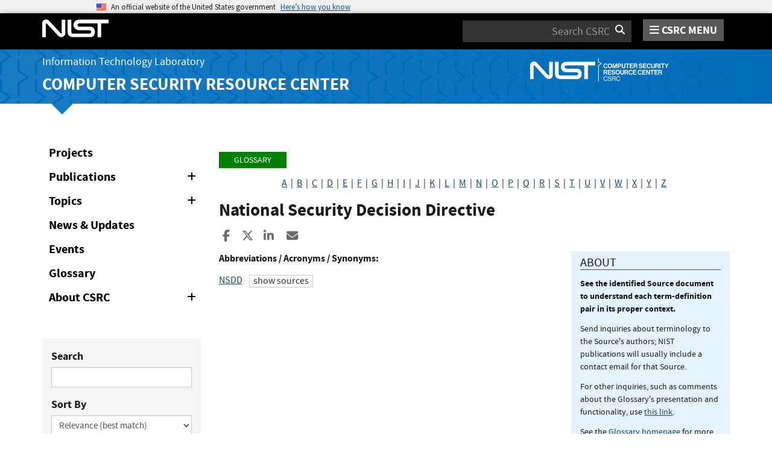

--- FILE ---
content_type: text/html; charset=utf-8
request_url: https://csrc.nist.gov/glossary/term/national_security_decision_directive
body_size: 9213
content:
<!DOCTYPE html>
<html lang="en-us" xml:lang="en-us">
<head>
    <meta charset="utf-8" />
    <title>National Security Decision Directive - Glossary | CSRC</title>
    <meta http-equiv="content-type" content="text/html; charset=UTF-8" />
    <meta http-equiv="content-style-type" content="text/css" />
    <meta http-equiv="content-script-type" content="text/javascript" />
    <meta name="viewport" content="width=device-width, initial-scale=1.0" />
    <meta name="msapplication-config" content="/CSRC/Media/images/favicons/browserconfig.xml" />
    <meta name="theme-color" content="#000000" />
    <meta name="google-site-verification" content="xbrnrVYDgLD-Bd64xHLCt4XsPXzUhQ-4lGMj4TdUUTA" />
    
    <meta description="Glossary" />
    <meta name="dcterms.title" content="National Security Decision Directive - Glossary | CSRC" />
    <meta name="dcterms.description" content="CSRC Home Page" />
    <meta name="dcterms.creator" content="CSRC Content Editor" />
    <meta name="dcterms.language" scheme="DCTERMS.RFC1766" content="EN-US" />
    <style>
        button[aria-expanded="false"] > span.collapse-show {
            display: inline;
        }
        button[aria-expanded="false"] > span.collapse-hide {
            display: none;
        }
        button[aria-expanded="true"] > span.collapse-show {
            display: none;
        }
        button[aria-expanded="true"] > span.collapse-hide {
            display: inline;
        }
        #glossary-comments-callout {
            font-size: 14px;
        }
    </style>


    <link rel="apple-touch-icon" sizes="180x180" href="/images/icons/apple-touch-icon.png" />
    <link rel="icon" type="image/png" href="/images/icons/favicon-32x32.png" sizes="32x32" />
    <link rel="icon" type="image/png" href="/images/icons/favicon-16x16.png" sizes="16x16" />
    <link rel="manifest" href="/images/icons/manifest.json" />
    <link rel="mask-icon" href="/images/icons/safari-pinned-tab.svg" color="#000000" />
    <link href="/CSRC/Media/images/favicons/favicon.ico" type="image/x-icon" rel="shortcut icon" />
    <link href="/CSRC/Media/images/favicons/favicon.ico" type="image/x-icon" rel="icon" />
    <link href="/dist/app.css" rel="stylesheet" />
    
    <!-- Highlight.js -->
    <link href="/dist/highlight-js/github.css" rel="stylesheet" />
    
    <!-- USWDS Top -->
    <link href="/dist/uswds/css/uswds.css" type="text/css" rel="stylesheet" />
    <script type="text/javascript" src="/dist/uswds/js/uswds-init.min.js"></script>

    <!-- reCAPTCHA v3 -->
    <style>
    .grecaptcha-badge {
        visibility: hidden;
    }
    </style>

    

    <script async type="text/javascript" id="_fed_an_ua_tag" src="https://dap.digitalgov.gov/Universal-Federated-Analytics-Min.js?agency=nist&subagency=csrc&pua=UA-66610693-15&yt=true&exts=xsd,xml,wav,mpg,mpeg,avi,rtf,webm,ogg,ogv,oga,map,otf,eot,svg,ttf,woff"></script>
    <style id="antiClickjackCss">
        body > * {
            display: none !important;
        }
        #antiClickjack {
            display: block !important;
        }
    </style>
    <noscript>
        <style id="antiClickjackNoScript">
            body > * { display: block !important; }
            #antiClickjack {
                display: none !important;
            }
        </style>
    </noscript>
    <script type="text/javascript" id="antiClickjackScript">
        if (self === top) {
            // no clickjacking
            var antiClickjack = document.getElementById("antiClickjackCss"); antiClickjack.parentNode.removeChild(antiClickjack);
        } else {
            setTimeout(tryForward(), 5000);
        }
        function tryForward() {
            top.location = self.location;
        }
    </script>
    <!-- Google tag (gtag.js) --> 
    <script async src="https://www.googletagmanager.com/gtag/js?id=G-TSQ0PLGJZP"></script> 
    <script>   window.dataLayer = window.dataLayer || [];   function gtag(){dataLayer.push(arguments);}   gtag('js', new Date());   gtag('config', 'G-TSQ0PLGJZP'); </script>
    <!-- Google Tag Manager -->
    <script>(function(w,d,s,l,i){w[l]=w[l]||[];w[l].push({'gtm.start':new Date().getTime(),event:'gtm.js'});var f=d.getElementsByTagName(s)[0],j=d.createElement(s),dl=l!='dataLayer'?'&l='+l:'';j.async=true;j.src='https://www.googletagmanager.com/gtm.js?id='+i+dl;f.parentNode.insertBefore(j,f);})(window,document,'script','dataLayer','GTM-MZQC4NCJ');</script>
    <!-- End Google Tag Manager -->
</head>
<body>
    <!-- Google Tag Manager (noscript) -->
    <noscript><iframe src="https://www.googletagmanager.com/ns.html?id=GTM-MZQC4NCJ" height="0" width="0" style="display:none;visibility:hidden"></iframe></noscript>
    <!-- End Google Tag Manager (noscript) -->
    <div id="antiClickjack" style="display: none;">
        <strong style="font-size: 1.6rem;">You are viewing this page in an unauthorized frame window.</strong>
        <p>This is a potential security issue, you are being redirected to <a href="https://csrc.nist.gov">https://csrc.nist.gov</a>.</p>
    </div>

    <section
    class="usa-banner"
    aria-label="Official website of the United States government">
    <div class="usa-accordion">
        <header class="usa-banner__header">
            <noscript>
                <p style="font-size: 0.85rem; font-weight: bold;">You have JavaScript disabled. This site requires JavaScript to be enabled for complete site functionality.</p>
            </noscript>
            <div class="usa-banner__inner">
                <div class="grid-col-auto">
                    <img
                        aria-hidden="true"
                        class="usa-banner__header-flag"
                        src="/dist/uswds/img/us_flag_small.png"
                        alt=""/>
                </div>
                <div class="grid-col-fill tablet:grid-col-auto" aria-hidden="true">
                    <p class="usa-banner__header-text">
                        An official website of the United States government
                    </p>
                    <p class="usa-banner__header-action">Here’s how you know</p>
                </div>
                <button
                    type="button"
                    class="usa-accordion__button usa-banner__button"
                    aria-expanded="false"
                    aria-controls="gov-banner-default">
                    <span class="usa-banner__button-text">Here’s how you know</span>
                </button>
            </div>
        </header>
        <div
            class="usa-banner__content usa-accordion__content"
            id="gov-banner-default">
            <div class="grid-row grid-gap-lg">
                <div class="usa-banner__guidance tablet:grid-col-6">
                    <img
                        class="usa-banner__icon usa-media-block__img"
                        src="/dist/uswds/img/icon-dot-gov.svg"
                        role="img"
                        alt=""
                        aria-hidden="true"/>
                    <div class="usa-media-block__body">
                        <p>
                            <strong>Official websites use .gov</strong><br/>A
                            <strong>.gov</strong> website belongs to an official government
                            organization in the United States.
                        </p>
                    </div>
                </div>
                <div class="usa-banner__guidance tablet:grid-col-6">
                    <img
                        class="usa-banner__icon usa-media-block__img"
                        src="/dist/uswds/img/icon-https.svg"
                        role="img"
                        alt=""
                        aria-hidden="true"/>
                    <div class="usa-media-block__body">
                        <p>
                            <strong>Secure .gov websites use HTTPS</strong><br/>A
                            <strong>lock</strong> (
                            <span class="icon-lock">
                                <svg
                                    xmlns="http://www.w3.org/2000/svg"
                                    width="52"
                                    height="64"
                                    viewBox="0 0 52 64"
                                    class="usa-banner__lock-image"
                                    role="img"
                                    aria-labelledby="banner-lock-description-default"
                                    focusable="false">
                                    <title id="banner-lock-title-default">Lock</title>
                                    <desc id="banner-lock-description-default">Locked padlock icon</desc>
                                    <path
                                        fill="#000000"
                                        fill-rule="evenodd"
                                        d="M26 0c10.493 0 19 8.507 19 19v9h3a4 4 0 0 1 4 4v28a4 4 0 0 1-4 4H4a4 4 0 0 1-4-4V32a4 4 0 0 1 4-4h3v-9C7 8.507 15.507 0 26 0zm0 8c-5.979 0-10.843 4.77-10.996 10.712L15 19v9h22v-9c0-6.075-4.925-11-11-11z"/>
                                </svg>
                            </span
                            >) or <strong>https://</strong> means you’ve safely connected to
                            the .gov website. Share sensitive information only on official,
                            secure websites.
                        </p>
                    </div>
                </div>
            </div>
        </div>
    </div>
</section>

    <nav id="navbar" class="navbar">
    <div id="nist-menu-container" class="container">
        <div class="row">
            <!-- Brand -->
            <div class="col-xs-6 col-md-4 navbar-header">
                <a class="navbar-brand" href="https://www.nist.gov" target="_blank" id="navbar-brand-image">
                    <img src="/CSRC/media/images/svg/nist-logo.svg" alt="National Institute of Standards and Technology" width="110" height="30">
                </a>
            </div>
            <div class="col-xs-6 col-md-8 navbar-nist-logo">
                <div class="form-inline hidden-sm hidden-xs">
                    <form name="site-search" id="site-search-form" action="/search" method="GET">
                        <label for="search-csrc-query" class="element-invisible">Search</label>
                        <input autocomplete="off" class="form-control" id="search-csrc-query" name="keywords" type="text" size="15" maxlength="128" placeholder="Search CSRC" />
                        <input type="hidden" name="ipp" value="25" />
                        <input type="hidden" name="sortBy" value="relevance" />
                        <input type="hidden" name="showOnly" value="publications,projects,news,events,presentations,glossary,topics" />
                        <input type="hidden" name="topicsMatch" value="ANY" />
                        <input type="hidden" name="status" value="Final,Draft" />
                        <button type="submit" id="search-csrc-submit-btn" class="form-submit">
                            <span class="element-invisible">Search</span>
                            <i class="fa fa-search"></i>
                        </button>
                    </form>
                </div>
                <span id="nvd-menu-button" class="pull-right">
                    <a href="#" id="nvd-menu-button-link">
                        <span class="fa fa-bars"></span>
                        <span id="nvd-menu-full-text">CSRC MENU</span>
                    </a>
                </span>
            </div>
        </div>
    </div>

    <div class="form-inline hidden-md hidden-lg">
        <form name="site-search-mobile" id="site-search-form-mobile" action="/search" method="GET">
            <label for="search-csrc-query-mobile" class="element-invisible">Search</label>
            <input autocomplete="off" class="form-control" id="search-csrc-query-mobile" name="keywords" type="text" size="15" maxlength="128" placeholder="Search CSRC" />
            <button type="submit" id="search-csrc-submit-btn-mobile" class="form-submit">
                <span class="element-invisible">Search</span>
                <i class="fa fa-search"></i>
            </button>
        </form>
    </div>
    <div class="main-menu-row container">
        <!-- Collect the nav links, forms, and other content for toggling -->
        <div id="main-menu-drop" class="col-lg-12" style="display: none;">
            <ul>
                <li><a href="/projects">Projects</a></li>
                <li>
                    <a href="/publications">
                        Publications
                        <span class="expander fa fa-plus" id="main-menu-pubs-expander" data-expander-name="publications" data-expanded="false">
                            <span class="element-invisible">Expand or Collapse</span>
                        </span>
                    </a>
                    <div style="display: none;" class="sub-menu" data-expander-trigger="publications" id="main-menu-pubs-expanded">
                        <div class="row">
                            <div class="col-lg-4">
                                <p><a href="/publications/drafts-open-for-comment">Drafts for Public Comment</a></p>
                                <p><a href="/publications/draft-pubs">All Public Drafts</a></p>
                                <p><a href="/publications/final-pubs">Final Pubs</a></p>
                                <p><a href="/publications/fips">FIPS <small>(standards)</small></a></p>
                            </div>
                            <div class="col-lg-4">
                                <p><a href="/publications/sp">Special Publications (SP<small>s</small>)</a></p>
                                <p><a href="/publications/ir">IR <small>(interagency/internal reports)</small></a></p>
                                <p><a href="/publications/cswp">CSWP <small>(cybersecurity white papers)</small></a></p>
                                <p><a href="/publications/itl-bulletin">ITL Bulletins</a></p>
                            </div>
                            <div class="col-lg-4">
                                <p><a href="/publications/project-description">Project Descriptions</a></p>
                                <p><a href="/publications/journal-article">Journal Articles</a></p>
                                <p><a href="/publications/conference-paper">Conference Papers</a></p>
                                <p><a href="/publications/book">Books</a></p>
                            </div>
                        </div>
                    </div>
                </li>
                <li>
                    <a href="/topics">
                        Topics
                        <span class="expander fa fa-plus" id="main-menu-topics-expander" data-expander-name="topics" data-expanded="false">
                            <span class="element-invisible">Expand or Collapse</span>
                        </span>
                    </a>
                    <div style="display: none;" class="sub-menu" data-expander-trigger="topics" id="main-menu-topics-expanded">
                        <div class="row">
                            <div class="col-lg-4">
                                <p><a href="/Topics/Security-and-Privacy">Security & Privacy</a></p>
                                <p><a href="/Topics/Applications">Applications</a></p>
                            </div>
                            <div class="col-lg-4">
                                <p><a href="/Topics/Technologies">Technologies</a></p>
                                <p><a href="/Topics/Sectors">Sectors</a></p>
                            </div>
                            <div class="col-lg-4">
                                <p><a href="/Topics/Laws-and-Regulations">Laws & Regulations</a></p>
                                <p><a href="/Topics/Activities-and-Products">Activities & Products</a></p>
                            </div>
                        </div>
                    </div>
                </li>
                <li><a href="/news">News & Updates</a></li>
                <li><a href="/events">Events</a></li>
                <li><a href="/glossary">Glossary</a></li>
                <li>
                    <a href="/about">
                        About CSRC
                        <span class="expander fa fa-plus" id="main-menu-about-expander" data-expander-name="about" data-expanded="false">
                            <span class="element-invisible">Expand or Collapse</span>
                        </span>
                    </a>
                    <div style="display: none;" class="sub-menu" data-expander-trigger="about" id="main-menu-about-expanded">
                        <div class="row">
                            <div class="col-lg-6">
                                <p>
                                    <strong><a href="/Groups/Computer-Security-Division">Computer Security Division</a></strong><br />
                                    <ul>
                                        <li><a href="/Groups/Computer-Security-Division/Cryptographic-Technology">Cryptographic Technology</a></li>
                                        <li><a href="/Groups/Computer-Security-Division/Secure-Systems-and-Applications">Secure Systems and Applications</a></li>
                                        <li><a href="/Groups/Computer-Security-Division/Security-Components-and-Mechanisms">Security Components and Mechanisms</a></li>
                                        <li><a href="/Groups/Computer-Security-Division/Security-Engineering-and-Risk-Management">Security Engineering and Risk Management</a></li>
                                        <li><a href="/Groups/Computer-Security-Division/Security-Testing-Validation-and-Measurement">Security Testing, Validation, and Measurement</a></li>
                                    </ul>
                                </p>
                            </div>
                            <div class="col-lg-6">
                                <p>
                                    <strong><a href="/Groups/Applied-Cybersecurity-Division">Applied Cybersecurity Division</a></strong><br />
                                    <ul>
                                        <li><a href="/Groups/Applied-Cybersecurity-Division/Cybersecurity-and-Privacy-Applications">Cybersecurity and Privacy Applications</a></li>
                                        <li><a href="/Groups/Applied-Cybersecurity-Division/National-Cybersecurity-Center-of-Excellence">National Cybersecurity Center of Excellence (NCCoE)</a></li>
                                        <li><a href="https://www.nist.gov/nice/">National Initiative for Cybersecurity Education (NICE)</a></li>
                                    </ul>
                                </p>
                                <p>
                                    <a href="/contact">
                                        Contact Us
                                    </a>
                                </p>
                            </div>
                        </div>
                    </div>
                </li>
            </ul>
        </div><!-- /#mobile-nav-container -->
    </div>

</nav>

    <section id="itl-header" class="has-menu">
        <div class="itl-background"></div>
            <div class="container">
                <div class="row">
                    <div class="col-sm-12 col-md-8">
                        <div class="hidden-xs hidden-sm" id="itl-header-lg">
                            <a href="https://www.nist.gov/itl" target="_blank" id="itl-header-link">Information Technology Laboratory</a>
                        </div>
                        <div class="hidden-xs hidden-sm" id="csrc-header-lg">
                            <a href="/" id="csrc-header-link-lg">Computer Security Resource Center</a>
                        </div>
                    </div>
                    <div class="col-sm-12 col-md-4">
                        <div class="hidden-xs hidden-sm hidden-md">
                            <a id="logo-csrc-lg" href="/"><img id="img-logo-csrc-lg" src="/CSRC/Media/images/nist-logo-csrc-white.svg" alt="CSRC Logo" class="csrc-header-logo"></a>
                        </div>
                        <div class="hidden-lg">
                            <a id="logo-csrc-sm" href="/"><img id="img-logo-csrc-sm" src="/CSRC/Media/images/nist-logo-csrc-white.svg" alt="CSRC Logo" class="csrc-header-logo"></a>
                        </div>
                    </div>
                </div>
            </div>
    </section>

    <div id="body-section" class="container">
        
        



<div class="home-content">
    <div class="row">
        <div class="col-lg-3 col-md-4 hidden-sm hidden-xs hidden-xxs">

<ul class="side-nav" id="left-side-navigation">
    <li><a href="/projects">Projects</a></li>
    <li>
        <a href="/publications">
            Publications
            <span class="expander fa fa-plus" id="side-menu-pubs-expander" data-expander-name="publicationsSide" data-expanded="false">
                <span class="element-invisible">Expand or Collapse</span>
            </span>
        </a>
        <div style="display: none;" class="sub-menu" data-expander-trigger="publicationsSide" id="side-menu-pubs-expanded">
            <ul>
                <li><a href="/publications/drafts-open-for-comment">Drafts for Public Comment</a></li>
                <li><a href="/publications/draft-pubs">All Public Drafts</a></li>
                <li><a href="/publications/sp">NIST Special Publications (SPs)</a></li>
                <li><a href="/publications/fips">FIPS</a></li>
                <li><a href="/publications/nistir">NIST interagency/internal reports (NISTIRs)</a></li>
                <li><a href="/publications/itl-bulletin">ITL Bulletins</a></li>
                <li><a href="/publications/white-paper">White Papers</a></li>
                <li><a href="/publications/journal-article">Journal Articles</a></li>
                <li><a href="/publications/conference-paper">Conference Papers</a></li>
                <li><a href="/publications/book">Books</a></li>
            </ul>
        </div>
    </li>
    <li>
        <a href="/topics">
            Topics
            <span class="expander fa fa-plus" id="side-menu-topics-expander" data-expander-name="topicsSide" data-expanded="false">
                <span class="element-invisible">Expand or Collapse</span>
            </span>
        </a>
        <div style="display: none;" class="sub-menu" data-expander-trigger="topicsSide" id="side-menu-topics-expanded">
            <ul>
                <li><a href="/Topics/Security-and-Privacy">Security &amp; Privacy</a></li>
                <li><a href="/Topics/Applications">Applications</a></li>
                <li><a href="/Topics/Technologies">Technologies</a></li>
                <li><a href="/Topics/Sectors">Sectors</a></li>
                <li><a href="/Topics/Laws-and-Regulations">Laws &amp; Regulations</a></li>
                <li><a href="/Topics/Activities-and-Products">Activities &amp; Products</a></li>
            </ul>
        </div>
    </li>
    <li><a href="/news">News &amp; Updates</a></li>
    <li><a href="/events">Events</a></li>
    <li><a href="/glossary">Glossary</a></li>
    <li>
        <a href="/about">
            About CSRC
            <span class="expander fa fa-plus" id="side-menu-about-expander" data-expander-name="aboutSide" data-expanded="false">
                <span class="element-invisible">Expand or Collapse</span>
            </span>
        </a>
        <div style="display: none;" class="sub-menu" data-expander-trigger="aboutSide" id="side-menu-about-expanded">
            <strong><a href="/Groups/Computer-Security-Division">Computer Security Division</a></strong><br />
            <ul>
                <li><a href="/Groups/Computer-Security-Division/Cryptographic-Technology">Cryptographic Technology</a></li>
                <li><a href="/Groups/Computer-Security-Division/Secure-Systems-and-Applications">Secure Systems and Applications</a></li>
                <li><a href="/Groups/Computer-Security-Division/Security-Components-and-Mechanisms">Security Components and Mechanisms</a></li>
                <li><a href="/Groups/Computer-Security-Division/Security-Engineering-and-Risk-Management">Security Engineering and Risk Management</a></li>
                <li><a href="/Groups/Computer-Security-Division/Security-Testing-Validation-and-Measurement">Security Testing, Validation, and Measurement</a></li>
            </ul>
            <strong><a href="/Groups/Applied-Cybersecurity-Division">Applied Cybersecurity Division</a></strong><br />
            <ul>
                <li><a href="/Groups/Applied-Cybersecurity-Division/Cybersecurity-and-Privacy-Applications">Cybersecurity and Privacy Applications</a></li>
                <li><a href="/Groups/Applied-Cybersecurity-Division/National-Cybersecurity-Center-of-Excellence">National Cybersecurity Center of Excellence (NCCoE)</a></li>
                <li><a href="https://www.nist.gov/nice/">National Initiative for Cybersecurity Education (NICE)</a></li>
            </ul>
            <strong><a href="/contact-us">Contact Us</a></strong>
        </div>
    </li>
</ul>

<form action="/glossary" class="bs-callout bs-callout-success csrc-search-form" data-csrc-form="true" data-default-query="sortBy-lg=term+asc" data-form-ignore-default="sortBy" data-form-name="glossarySearch" method="get">                <div class="form-group">
                    <label for="glossary-search-keywords">Search</label>
                    <input Name="keywords-lg" class="form-control" data-val="true" data-val-length="The field Search must be a string with a maximum length of 255." data-val-length-max="255" id="glossary-search-keywords" name="Form.Keywords" type="text" value="" />
                </div>
                <div class="form-group">
                    <label for="glossary-search-sort-by">Sort By</label>
                    <div class="form-inline">
                        <select Name="sortBy-lg" class="form-control form-control-full" id="glossary-search-sort-by" name="Form.SortBy"><option selected="selected" value="relevance">Relevance (best match)</option>
<option value="term asc">Term (A-Z)</option>
<option value="term desc">Term (Z-A)</option>
</select>
                    </div>
                </div>
                <div class="form-group form-inline">
                    <label for="glossary-search-ipp" class="form-control-half">Items Per Page</label>
                    <select Name="ipp-lg" class="form-control" id="glossary-search-ipp" name="Form.ItemsPerPage"><option selected="selected" value="100">100</option>
<option value="200">200</option>
<option value="500">500</option>
<option value="all">All</option>
</select>
                </div>
                <div style="display: none;" data-form-error-pane="true" class="text-danger">
                    <strong class="text-danger">Please fix the following:</strong>
                    <ul data-form-error-list="true">
                    </ul>
                    <div class="validation-summary-valid" data-valmsg-summary="true"><ul><li style="display:none"></li>
</ul></div>
                </div>
                <div class="form-group">
                    <button type="submit" id="glossary-search-submit" name="submit-btn" data-form-button="submit" class="btn">Search</button>
                    <button type="reset" id="glossary-search-reset" name="reset-btn" data-form-button="reset" class="btn">Reset</button>
                </div>
</form>
        </div>
        <div class="col-lg-9 col-md-8 col-sm-12 col-xs-12 col-xxs-12">

			<ol class="breadcrumb">
			    <a href="/glossary" class="breadcrumb-link">Glossary</a>
			</ol>

            <div id="AlphaIndexDiv" style="margin-bottom: 1em; text-align: center;">
                    <a id="alpha-a" href="/glossary?index=A">A</a>
                        &nbsp;|&nbsp;
                    <a id="alpha-b" href="/glossary?index=B">B</a>
                        &nbsp;|&nbsp;
                    <a id="alpha-c" href="/glossary?index=C">C</a>
                        &nbsp;|&nbsp;
                    <a id="alpha-d" href="/glossary?index=D">D</a>
                        &nbsp;|&nbsp;
                    <a id="alpha-e" href="/glossary?index=E">E</a>
                        &nbsp;|&nbsp;
                    <a id="alpha-f" href="/glossary?index=F">F</a>
                        &nbsp;|&nbsp;
                    <a id="alpha-g" href="/glossary?index=G">G</a>
                        &nbsp;|&nbsp;
                    <a id="alpha-h" href="/glossary?index=H">H</a>
                        &nbsp;|&nbsp;
                    <a id="alpha-i" href="/glossary?index=I">I</a>
                        &nbsp;|&nbsp;
                    <a id="alpha-j" href="/glossary?index=J">J</a>
                        &nbsp;|&nbsp;
                    <a id="alpha-k" href="/glossary?index=K">K</a>
                        &nbsp;|&nbsp;
                    <a id="alpha-l" href="/glossary?index=L">L</a>
                        &nbsp;|&nbsp;
                    <a id="alpha-m" href="/glossary?index=M">M</a>
                        &nbsp;|&nbsp;
                    <a id="alpha-n" href="/glossary?index=N">N</a>
                        &nbsp;|&nbsp;
                    <a id="alpha-o" href="/glossary?index=O">O</a>
                        &nbsp;|&nbsp;
                    <a id="alpha-p" href="/glossary?index=P">P</a>
                        &nbsp;|&nbsp;
                    <a id="alpha-q" href="/glossary?index=Q">Q</a>
                        &nbsp;|&nbsp;
                    <a id="alpha-r" href="/glossary?index=R">R</a>
                        &nbsp;|&nbsp;
                    <a id="alpha-s" href="/glossary?index=S">S</a>
                        &nbsp;|&nbsp;
                    <a id="alpha-t" href="/glossary?index=T">T</a>
                        &nbsp;|&nbsp;
                    <a id="alpha-u" href="/glossary?index=U">U</a>
                        &nbsp;|&nbsp;
                    <a id="alpha-v" href="/glossary?index=V">V</a>
                        &nbsp;|&nbsp;
                    <a id="alpha-w" href="/glossary?index=W">W</a>
                        &nbsp;|&nbsp;
                    <a id="alpha-x" href="/glossary?index=X">X</a>
                        &nbsp;|&nbsp;
                    <a id="alpha-y" href="/glossary?index=Y">Y</a>
                        &nbsp;|&nbsp;
                    <a id="alpha-z" href="/glossary?index=Z">Z</a>
            </div>
            
                <div>
                    <h3 id="term-text">National Security Decision Directive</h3>
                                 

<div class="page-social-buttons" id=&quot;page-social-buttons&quot;>
    <a href="https://www.facebook.com/sharer/sharer.php?u=https%3A%2F%2Fcsrc.nist.gov%2Fglossary%2Fterm%2Fnational_security_decision_directive" class="social-facebook"><i class="fa fa-facebook fa-fw" aria-hidden="true"></i><span class="sr-only">Share to Facebook</span></a>
    <a href="https://x.com/share?url=https%3A%2F%2Fcsrc.nist.gov%2Fglossary%2Fterm%2Fnational_security_decision_directive" class="social-twitter"><i class="fa-brands fa-x-twitter"></i><span class="sr-only">Share to X</span></a>
    <a href="https://www.linkedin.com/shareArticle?mini=true&amp;url=https%3A%2F%2Fcsrc.nist.gov%2Fglossary%2Fterm%2Fnational_security_decision_directive&amp;source=csrc.nist.gov" class="social-linked-in"><i class="fa fa-linkedin fa-fw" aria-hidden="true"></i><span class="sr-only">Share to LinkedIn</span></a>
    <a href="/cdn-cgi/l/email-protection#[base64]" class="social-email"><i class="fa fa-envelope fa-fw" aria-hidden="true"></i><span class="sr-only">Share ia Email</span></a>
</div>


                    <div class="row">
            		    <div class="col-lg-8 col-sm-12">
            		        <div class="glossary-definition">
                                    <div>
            			            <strong>Abbreviations / Acronyms / Synonyms:</strong>
            			            <p class="indent-1">
            				            <div>
					                            <div>
							                            <a href="/glossary/term/nsdd" id="term-abbr-link-0">NSDD</a>
                                                                                                                                                                <button class="btn btn-default" 
                                                                data-toggle="collapse" 
                                                                data-target="#term-abbr-sources-0"
                                                                aria-controls="term-abbr-sources-0"
                                                                aria-expanded="false"
                                                                style="margin-left: 0.5rem; padding: 4px 6px;">
                                                            <span class="collapse-show">show sources</span>
                                                            <span class="collapse-hide">hide sources</span>
                                                        </button>
                                                                                                                                                                <div role="tabpanel" 
                                                             id="term-abbr-sources-0"
                                                             aria-expanded="false"
                                                             class="collapse row"
                                                             style="margin-left: 0.5rem;">
                                                                    <a id="term-abbr-0-src-link-0" href="https://www.cnss.gov/CNSS/issuances/Instructions.cfm" target="_blank">CNSSI 4009-2015</a>                                                        </div>
					                            </div>
				                        </div>
            			            </p>
                                </div>
                                            		        </div>
							<p></p>
                        </div>
            	        <div class="col-lg-4 hidden-xs hidden-sm hidden-md">
                            <div class="bs-callout bs-callout-danger" id="glossary-comments-callout">
                                <h4>About</h4>
                                <p><strong>See the identified Source document to understand each term-definition pair in its proper context.</strong></p>
                                <p>Send inquiries about terminology to the Source's authors; NIST publications will usually include a contact email for that Source.</p>
                                <p>For other inquiries, such as comments about the Glossary's presentation and functionality, use <a href="/cdn-cgi/l/email-protection#8cffe9efebe0e3ffffedfef5cce2e5fff8a2ebe3fa" id="sec-glossary-email">this link</a>.</p>
                                <p>See the <a href="/glossary" id="glossary-home">Glossary homepage</a> for more guidance.</p>

                            </div>
            	        </div>
                    </div>
                </div>
        </div>
    </div>
</div>


        <div id="footer-pusher"></div>

    </div>

    

    <footer id="footer">
    <div class="container">

        <div class="row">
            <div class="col-sm-6">
                <span class="hidden-xs">
                    <a href="https://www.nist.gov" title="National Institute of Standards and Technology" rel="home" target="_blank" class="footer-nist-logo" id="footer-nist-logo-link">
                        <img src="/CSRC/Media/images/nist-logo-brand-white.svg" alt="National Institute of Standards and Technology logo" id="footer-nist-logo" />
                    </a>
                </span>

                <div class="row footer-contact-container">
                    <div class="col-sm-12" id="footer-address">
                        <strong>HEADQUARTERS</strong><br>
                        100 Bureau Drive<br>
                        Gaithersburg, MD 20899
                    </div>
                </div>
            </div>
            <div class="col-sm-6">
                <ul class="social-list text-right" style="display: block;">
                    <li class="field-item service-twitter list-horiz">
                        <a href="https://x.com/NISTCyber" class="social-btn social-btn--large extlink ext" id="footer-social-twitter-link">
                            <i class="fa-brands fa-x-twitter fa-fw"><span class="element-invisible">X</span></i><span class="ext"><span class="element-invisible"> (link is external)</span></span>
                        </a>
                    </li>
                    <li class="field-item service-facebook list-horiz">
                        <a href="https://www.facebook.com/NIST" class="social-btn social-btn--large extlink ext" id="footer-social-facebook-link">
                            <i class="fa fa-facebook fa-fw"><span class="element-invisible">facebook</span></i><span class="ext"><span class="element-invisible"> (link is external)</span></span>
                        </a>

                    </li>
                    <li class="field-item service-linkedin list-horiz">
                        <a href="https://www.linkedin.com/company/nist" class="social-btn social-btn--large extlink ext" id="footer-social-linkedin-link">
                            <i class="fa fa-linkedin fa-fw"><span class="element-invisible">linkedin</span></i><span class="ext"><span class="element-invisible"> (link is external)</span></span>
                        </a>

                    </li>
                    <li class="field-item service-instagram list-horiz">
                        <a href="https://www.instagram.com/usnistgov/" class="social-btn social-btn--large extlink ext" id="footer-social-instagram-link">
                            <i class="fa fa-instagram fa-fw"><span class="element-invisible">instagram</span></i>
                            <span class="ext"><span class="element-invisible"> (link is external)</span></span>
                        </a>

                    </li>
                    <li class="field-item service-youtube list-horiz">
                        <a href="https://www.youtube.com/user/USNISTGOV" class="social-btn social-btn--large extlink ext" id="footer-social-youtube-link">
                            <i class="fa fa-youtube fa-fw"><span class="element-invisible">youtube</span></i><span class="ext"><span class="element-invisible"> (link is external)</span></span>
                        </a>

                    </li>
                    <li class="field-item service-rss list-horiz">
                        <a href="https://www.nist.gov/news-events/nist-rss-feeds" class="social-btn social-btn--large extlink" id="footer-social-rss-link">
                            <i class="fa fa-rss fa-fw"><span class="element-invisible">rss</span></i>
                        </a>

                    </li>
                    <li class="field-item service-govdelivery list-horiz last">
                        <a href="https://public.govdelivery.com/accounts/USNIST/subscriber/new?qsp=USNIST_3" class="social-btn social-btn--large extlink ext" title="Subscribe to CSRC and publication updates, and other NIST cybersecurity news" id="footer-social-govdelivery-link">
                            <i class="fa fa-envelope fa-fw"><span class="element-invisible">govdelivery</span></i><span class="ext"><span class="element-invisible"> (link is external)</span></span>
                        </a>
                    </li>
                </ul>
                <p class="text-right">
                    Want updates about CSRC and our publications?
                    <a href="https://public.govdelivery.com/accounts/USNIST/subscriber/new?qsp=USNIST_3" class="btn btn-lg btn-primary" style="background-color: #12659c!important; border-color: #12659c!important;" id="footer-subscribe-link">Subscribe</a>
                </p>
            </div>
        </div>
        <div class="row hidden-sm hidden-md hidden-lg">
            <div class="col-sm-12">
                <a href="https://www.nist.gov" title="National Institute of Standards and Technology" rel="home" target="_blank" class="footer-nist-logo" id="footer-bottom-nist-logo-link">
                    <img src="/CSRC/Media/images/logo_rev.png" alt="National Institute of Standards and Technology logo" id="footer-bottom-nist-logo" />
                </a>
            </div>
        </div>

        <div class="row">
            <div class="col-sm-6">
                <p>
                    <a href="/about/contact" id="footer-contact-us-link">Contact Us</a> |
                    <a href="https://www.nist.gov/about-nist/visit" style="display: inline-block;" id="footer-org-link">Our Other Offices</a>
                </p>
            </div>
            <div class="col-sm-6">
                <span class="pull-right text-right">
                    Send inquiries to <a href="/cdn-cgi/l/email-protection#8ceffffeefa1e5e2fdf9e5fef5cce2e5fff8a2ebe3fab3fff9eee6e9eff8b1cfdfdecfacc5e2fdf9e5fef5" style="display: inline-block;" id="footer-inquiries-link"><span class="__cf_email__" data-cfemail="51322223327c383f2024382328113f3822257f363e27">[email&#160;protected]</span></a>
                </span>
            </div>
        </div>

        <div class="row">
            <div class="footer-bottom-links-container" id="footer-bottom-links-container">
                <ul>
                  <li><a href="https://www.nist.gov/privacy-policy">Site Privacy</a></li>
                  <li><a href="https://www.nist.gov/oism/accessibility">Accessibility</a></li>
                  <li><a href="https://www.nist.gov/privacy">Privacy Program</a></li>
                  <li><a href="https://www.nist.gov/oism/copyrights">Copyrights</a></li>
                  <li><a href="https://www.commerce.gov/vulnerability-disclosure-policy">Vulnerability Disclosure</a></li>
                  <li><a href="https://www.nist.gov/no-fear-act-policy">No Fear Act Policy</a></li>
                  <li><a href="https://www.nist.gov/foia">FOIA</a></li>
                  <li><a href="https://www.nist.gov/environmental-policy-statement">Environmental Policy</a></li>
                  <li><a href="https://www.nist.gov/summary-report-scientific-integrity">Scientific Integrity</a></li>
                  <li><a href="https://www.nist.gov/nist-information-quality-standards">Information Quality Standards</a></li>
                  <li><a href="https://www.commerce.gov/">Commerce.gov</a></li>
                  <li><a href="https://www.science.gov/">Science.gov</a></li>
                  <li><a href="https://www.usa.gov/">USA.gov</a></li>
                  <li><a href="https://vote.gov/">Vote.gov</a></li>
                </ul>
            </div>
        </div>
    </div>
</footer>

    <script data-cfasync="false" src="/cdn-cgi/scripts/5c5dd728/cloudflare-static/email-decode.min.js"></script><script type="text/javascript" src="/dist/js/quick-collapse.js"></script>
<script type="text/javascript" src="/dist/app.bundle.js"></script>
<!-- USWDS Bottom -->
<script type="text/javascript" src="/dist/uswds/js/uswds.min.js"></script>

    

    <script>(function(){function c(){var b=a.contentDocument||a.contentWindow.document;if(b){var d=b.createElement('script');d.innerHTML="window.__CF$cv$params={r:'9ac78cb3dec73efe',t:'MTc2NTQ4MzAzMQ=='};var a=document.createElement('script');a.src='/cdn-cgi/challenge-platform/scripts/jsd/main.js';document.getElementsByTagName('head')[0].appendChild(a);";b.getElementsByTagName('head')[0].appendChild(d)}}if(document.body){var a=document.createElement('iframe');a.height=1;a.width=1;a.style.position='absolute';a.style.top=0;a.style.left=0;a.style.border='none';a.style.visibility='hidden';document.body.appendChild(a);if('loading'!==document.readyState)c();else if(window.addEventListener)document.addEventListener('DOMContentLoaded',c);else{var e=document.onreadystatechange||function(){};document.onreadystatechange=function(b){e(b);'loading'!==document.readyState&&(document.onreadystatechange=e,c())}}}})();</script><script defer src="https://static.cloudflareinsights.com/beacon.min.js/vcd15cbe7772f49c399c6a5babf22c1241717689176015" integrity="sha512-ZpsOmlRQV6y907TI0dKBHq9Md29nnaEIPlkf84rnaERnq6zvWvPUqr2ft8M1aS28oN72PdrCzSjY4U6VaAw1EQ==" data-cf-beacon='{"version":"2024.11.0","token":"9ef5b487afff42a68917b2d63593a474","server_timing":{"name":{"cfCacheStatus":true,"cfEdge":true,"cfExtPri":true,"cfL4":true,"cfOrigin":true,"cfSpeedBrain":true},"location_startswith":null}}' crossorigin="anonymous"></script>
</body>
</html>


--- FILE ---
content_type: application/javascript; charset=UTF-8
request_url: https://csrc.nist.gov/cdn-cgi/challenge-platform/h/g/scripts/jsd/5eaf848a0845/main.js?
body_size: 4665
content:
window._cf_chl_opt={xkKZ4:'g'};~function(I3,e,S,a,F,m,V,y){I3=l,function(c,b,Ii,I2,O,C){for(Ii={c:315,b:229,O:341,C:239,n:322,k:328,B:323,Y:258,g:288,E:340},I2=l,O=c();!![];)try{if(C=-parseInt(I2(Ii.c))/1+-parseInt(I2(Ii.b))/2+parseInt(I2(Ii.O))/3+-parseInt(I2(Ii.C))/4*(parseInt(I2(Ii.n))/5)+parseInt(I2(Ii.k))/6+-parseInt(I2(Ii.B))/7*(parseInt(I2(Ii.Y))/8)+-parseInt(I2(Ii.g))/9*(-parseInt(I2(Ii.E))/10),C===b)break;else O.push(O.shift())}catch(n){O.push(O.shift())}}(I,651272),e=this||self,S=e[I3(279)],a={},a[I3(329)]='o',a[I3(318)]='s',a[I3(300)]='u',a[I3(301)]='z',a[I3(257)]='n',a[I3(296)]='I',a[I3(319)]='b',F=a,e[I3(234)]=function(O,C,B,Y,IQ,Iy,IH,I8,E,M,K,A,G,D){if(IQ={c:295,b:231,O:334,C:282,n:254,k:316,B:270,Y:255,g:325,E:285,M:292},Iy={c:260,b:325,O:332},IH={c:343,b:338,O:241,C:308},I8=I3,null===C||void 0===C)return Y;for(E=f(C),O[I8(IQ.c)][I8(IQ.b)]&&(E=E[I8(IQ.O)](O[I8(IQ.c)][I8(IQ.b)](C))),E=O[I8(IQ.C)][I8(IQ.n)]&&O[I8(IQ.k)]?O[I8(IQ.C)][I8(IQ.n)](new O[(I8(IQ.k))](E)):function(U,I9,J){for(I9=I8,U[I9(Iy.c)](),J=0;J<U[I9(Iy.b)];U[J+1]===U[J]?U[I9(Iy.O)](J+1,1):J+=1);return U}(E),M='nAsAaAb'.split('A'),M=M[I8(IQ.B)][I8(IQ.Y)](M),K=0;K<E[I8(IQ.g)];A=E[K],G=j(O,C,A),M(G)?(D='s'===G&&!O[I8(IQ.E)](C[A]),I8(IQ.M)===B+A?g(B+A,G):D||g(B+A,C[A])):g(B+A,G),K++);return Y;function g(U,J,I7){I7=l,Object[I7(IH.c)][I7(IH.b)][I7(IH.O)](Y,J)||(Y[J]=[]),Y[J][I7(IH.C)](U)}},m=I3(228)[I3(284)](';'),V=m[I3(270)][I3(255)](m),e[I3(242)]=function(O,C,IC,II,n,k,B,Y){for(IC={c:268,b:325,O:342,C:308,n:253},II=I3,n=Object[II(IC.c)](C),k=0;k<n[II(IC.b)];k++)if(B=n[k],'f'===B&&(B='N'),O[B]){for(Y=0;Y<C[n[k]][II(IC.b)];-1===O[B][II(IC.O)](C[n[k]][Y])&&(V(C[n[k]][Y])||O[B][II(IC.C)]('o.'+C[n[k]][Y])),Y++);}else O[B]=C[n[k]][II(IC.n)](function(g){return'o.'+g})},y=function(Is,IJ,IU,ID,It,b,O,C){return Is={c:304,b:290},IJ={c:298,b:298,O:308,C:240,n:265,k:265,B:298},IU={c:325},ID={c:325,b:265,O:343,C:338,n:241,k:338,B:241,Y:343,g:338,E:266,M:308,K:266,v:266,A:308,G:298,d:298,D:338,U:266,J:308,s:266,h:308,R:308,L:298,P:308,T:240},It=I3,b=String[It(Is.c)],O={'h':function(n,IG){return IG={c:321,b:265},null==n?'':O.g(n,6,function(k,Ia){return Ia=l,Ia(IG.c)[Ia(IG.b)](k)})},'g':function(B,Y,E,IF,M,K,A,G,D,U,J,s,R,L,P,T,I0,I1){if(IF=It,B==null)return'';for(K={},A={},G='',D=2,U=3,J=2,s=[],R=0,L=0,P=0;P<B[IF(ID.c)];P+=1)if(T=B[IF(ID.b)](P),Object[IF(ID.O)][IF(ID.C)][IF(ID.n)](K,T)||(K[T]=U++,A[T]=!0),I0=G+T,Object[IF(ID.O)][IF(ID.k)][IF(ID.B)](K,I0))G=I0;else{if(Object[IF(ID.Y)][IF(ID.g)][IF(ID.n)](A,G)){if(256>G[IF(ID.E)](0)){for(M=0;M<J;R<<=1,Y-1==L?(L=0,s[IF(ID.M)](E(R)),R=0):L++,M++);for(I1=G[IF(ID.K)](0),M=0;8>M;R=1&I1|R<<1.3,L==Y-1?(L=0,s[IF(ID.M)](E(R)),R=0):L++,I1>>=1,M++);}else{for(I1=1,M=0;M<J;R=I1|R<<1.13,Y-1==L?(L=0,s[IF(ID.M)](E(R)),R=0):L++,I1=0,M++);for(I1=G[IF(ID.v)](0),M=0;16>M;R=1&I1|R<<1,L==Y-1?(L=0,s[IF(ID.A)](E(R)),R=0):L++,I1>>=1,M++);}D--,0==D&&(D=Math[IF(ID.G)](2,J),J++),delete A[G]}else for(I1=K[G],M=0;M<J;R=R<<1.57|I1&1,L==Y-1?(L=0,s[IF(ID.M)](E(R)),R=0):L++,I1>>=1,M++);G=(D--,D==0&&(D=Math[IF(ID.d)](2,J),J++),K[I0]=U++,String(T))}if(''!==G){if(Object[IF(ID.O)][IF(ID.D)][IF(ID.B)](A,G)){if(256>G[IF(ID.U)](0)){for(M=0;M<J;R<<=1,L==Y-1?(L=0,s[IF(ID.J)](E(R)),R=0):L++,M++);for(I1=G[IF(ID.s)](0),M=0;8>M;R=I1&1.9|R<<1.21,Y-1==L?(L=0,s[IF(ID.h)](E(R)),R=0):L++,I1>>=1,M++);}else{for(I1=1,M=0;M<J;R=R<<1.45|I1,Y-1==L?(L=0,s[IF(ID.R)](E(R)),R=0):L++,I1=0,M++);for(I1=G[IF(ID.E)](0),M=0;16>M;R=I1&1.39|R<<1.01,L==Y-1?(L=0,s[IF(ID.h)](E(R)),R=0):L++,I1>>=1,M++);}D--,0==D&&(D=Math[IF(ID.L)](2,J),J++),delete A[G]}else for(I1=K[G],M=0;M<J;R=I1&1.57|R<<1.08,Y-1==L?(L=0,s[IF(ID.h)](E(R)),R=0):L++,I1>>=1,M++);D--,0==D&&J++}for(I1=2,M=0;M<J;R=R<<1.9|I1&1,L==Y-1?(L=0,s[IF(ID.P)](E(R)),R=0):L++,I1>>=1,M++);for(;;)if(R<<=1,Y-1==L){s[IF(ID.R)](E(R));break}else L++;return s[IF(ID.T)]('')},'j':function(n,Iw,Ix){return Iw={c:266},Ix=It,null==n?'':''==n?null:O.i(n[Ix(IU.c)],32768,function(k,Ij){return Ij=Ix,n[Ij(Iw.c)](k)})},'i':function(B,Y,E,If,M,K,A,G,D,U,J,s,R,L,P,T,I1,I0){for(If=It,M=[],K=4,A=4,G=3,D=[],s=E(0),R=Y,L=1,U=0;3>U;M[U]=U,U+=1);for(P=0,T=Math[If(IJ.c)](2,2),J=1;J!=T;I0=s&R,R>>=1,0==R&&(R=Y,s=E(L++)),P|=(0<I0?1:0)*J,J<<=1);switch(P){case 0:for(P=0,T=Math[If(IJ.b)](2,8),J=1;J!=T;I0=s&R,R>>=1,R==0&&(R=Y,s=E(L++)),P|=J*(0<I0?1:0),J<<=1);I1=b(P);break;case 1:for(P=0,T=Math[If(IJ.b)](2,16),J=1;T!=J;I0=s&R,R>>=1,0==R&&(R=Y,s=E(L++)),P|=J*(0<I0?1:0),J<<=1);I1=b(P);break;case 2:return''}for(U=M[3]=I1,D[If(IJ.O)](I1);;){if(L>B)return'';for(P=0,T=Math[If(IJ.b)](2,G),J=1;J!=T;I0=R&s,R>>=1,R==0&&(R=Y,s=E(L++)),P|=(0<I0?1:0)*J,J<<=1);switch(I1=P){case 0:for(P=0,T=Math[If(IJ.c)](2,8),J=1;T!=J;I0=R&s,R>>=1,R==0&&(R=Y,s=E(L++)),P|=J*(0<I0?1:0),J<<=1);M[A++]=b(P),I1=A-1,K--;break;case 1:for(P=0,T=Math[If(IJ.c)](2,16),J=1;J!=T;I0=R&s,R>>=1,R==0&&(R=Y,s=E(L++)),P|=(0<I0?1:0)*J,J<<=1);M[A++]=b(P),I1=A-1,K--;break;case 2:return D[If(IJ.C)]('')}if(0==K&&(K=Math[If(IJ.c)](2,G),G++),M[I1])I1=M[I1];else if(A===I1)I1=U+U[If(IJ.n)](0);else return null;D[If(IJ.O)](I1),M[A++]=U+I1[If(IJ.k)](0),K--,U=I1,0==K&&(K=Math[If(IJ.B)](2,G),G++)}}},C={},C[It(Is.b)]=O.h,C}(),Q();function o(In,Il,O,C,n,k,B){Il=(In={c:294,b:235,O:252,C:306,n:280,k:289,B:264,Y:272,g:244,E:293,M:259,K:333},I3);try{return O=S[Il(In.c)](Il(In.b)),O[Il(In.O)]=Il(In.C),O[Il(In.n)]='-1',S[Il(In.k)][Il(In.B)](O),C=O[Il(In.Y)],n={},n=cJDYB1(C,C,'',n),n=cJDYB1(C,C[Il(In.g)]||C[Il(In.E)],'n.',n),n=cJDYB1(C,O[Il(In.M)],'d.',n),S[Il(In.k)][Il(In.K)](O),k={},k.r=n,k.e=null,k}catch(Y){return B={},B.r={},B.e=Y,B}}function j(O,C,n,Ip,I5,k){I5=(Ip={c:287,b:282,O:327,C:282,n:233},I3);try{return C[n][I5(Ip.c)](function(){}),'p'}catch(B){}try{if(C[n]==null)return C[n]===void 0?'u':'x'}catch(Y){return'i'}return O[I5(Ip.b)][I5(Ip.O)](C[n])?'a':C[n]===O[I5(Ip.C)]?'E':C[n]===!0?'T':!1===C[n]?'F':(k=typeof C[n],I5(Ip.n)==k?x(O,C[n])?'N':'f':F[k]||'?')}function H(C,n,IA,IS,k,B,Y,g,E,M,K,v){if(IA={c:326,b:307,O:336,C:302,n:273,k:262,B:274,Y:271,g:324,E:269,M:305,K:246,v:267,A:263,G:273,d:277,D:238,U:273,J:236,s:311,h:283,R:278,L:273,P:320,T:310,I0:237,I1:227,IG:251,Id:313,ID:290},IS=I3,!Z(.01))return![];B=(k={},k[IS(IA.c)]=C,k[IS(IA.b)]=n,k);try{Y=e[IS(IA.O)],g=IS(IA.C)+e[IS(IA.n)][IS(IA.k)]+IS(IA.B)+Y.r+IS(IA.Y),E=new e[(IS(IA.g))](),E[IS(IA.E)](IS(IA.M),g),E[IS(IA.K)]=2500,E[IS(IA.v)]=function(){},M={},M[IS(IA.A)]=e[IS(IA.G)][IS(IA.d)],M[IS(IA.D)]=e[IS(IA.U)][IS(IA.J)],M[IS(IA.s)]=e[IS(IA.n)][IS(IA.h)],M[IS(IA.R)]=e[IS(IA.L)][IS(IA.P)],K=M,v={},v[IS(IA.T)]=B,v[IS(IA.I0)]=K,v[IS(IA.I1)]=IS(IA.IG),E[IS(IA.Id)](y[IS(IA.ID)](v))}catch(A){}}function N(c,b,IK,IM,IE,Ig,Ib,O,C,n){IK={c:336,b:276,O:273,C:324,n:269,k:305,B:302,Y:262,g:337,E:281,M:246,K:267,v:309,A:247,G:299,d:297,D:313,U:290,J:330},IM={c:345},IE={c:245,b:245,O:232,C:312,n:245},Ig={c:246},Ib=I3,O=e[Ib(IK.c)],console[Ib(IK.b)](e[Ib(IK.O)]),C=new e[(Ib(IK.C))](),C[Ib(IK.n)](Ib(IK.k),Ib(IK.B)+e[Ib(IK.O)][Ib(IK.Y)]+Ib(IK.g)+O.r),O[Ib(IK.E)]&&(C[Ib(IK.M)]=5e3,C[Ib(IK.K)]=function(Ir){Ir=Ib,b(Ir(Ig.c))}),C[Ib(IK.v)]=function(IO){IO=Ib,C[IO(IE.c)]>=200&&C[IO(IE.b)]<300?b(IO(IE.O)):b(IO(IE.C)+C[IO(IE.n)])},C[Ib(IK.A)]=function(Ie){Ie=Ib,b(Ie(IM.c))},n={'t':i(),'lhr':S[Ib(IK.G)]&&S[Ib(IK.G)][Ib(IK.d)]?S[Ib(IK.G)][Ib(IK.d)]:'','api':O[Ib(IK.E)]?!![]:![],'payload':c},C[Ib(IK.D)](y[Ib(IK.U)](JSON[Ib(IK.J)](n)))}function z(O,C,l0,IZ,n,k,B){if(l0={c:256,b:281,O:232,C:227,n:286,k:291,B:232,Y:317,g:275,E:286,M:291,K:307,v:346,A:317},IZ=I3,n=IZ(l0.c),!O[IZ(l0.b)])return;C===IZ(l0.O)?(k={},k[IZ(l0.C)]=n,k[IZ(l0.n)]=O.r,k[IZ(l0.k)]=IZ(l0.B),e[IZ(l0.Y)][IZ(l0.g)](k,'*')):(B={},B[IZ(l0.C)]=n,B[IZ(l0.E)]=O.r,B[IZ(l0.M)]=IZ(l0.K),B[IZ(l0.v)]=C,e[IZ(l0.A)][IZ(l0.g)](B,'*'))}function f(c,Iq,I6,O){for(Iq={c:334,b:268,O:250},I6=I3,O=[];c!==null;O=O[I6(Iq.c)](Object[I6(Iq.b)](c)),c=Object[I6(Iq.O)](c));return O}function Q(IT,IP,IR,Im,c,b,O,C,n){if(IT={c:336,b:281,O:248,C:303,n:331,k:331,B:344,Y:314},IP={c:248,b:303,O:314},IR={c:243},Im=I3,c=e[Im(IT.c)],!c)return;if(!W())return;(b=![],O=c[Im(IT.b)]===!![],C=function(IV,k){if(IV=Im,!b){if(b=!![],!W())return;k=o(),N(k.r,function(B){z(c,B)}),k.e&&H(IV(IR.c),k.e)}},S[Im(IT.O)]!==Im(IT.C))?C():e[Im(IT.n)]?S[Im(IT.k)](Im(IT.B),C):(n=S[Im(IT.Y)]||function(){},S[Im(IT.Y)]=function(Io){Io=Im,n(),S[Io(IP.c)]!==Io(IP.b)&&(S[Io(IP.O)]=n,C())})}function W(IY,Ic,c,b,O){return IY={c:261,b:335},Ic=I3,c=3600,b=i(),O=Math[Ic(IY.c)](Date[Ic(IY.b)]()/1e3),O-b>c?![]:!![]}function x(c,O,IW,I4){return IW={c:339,b:343,O:347,C:241,n:342,k:249},I4=I3,O instanceof c[I4(IW.c)]&&0<c[I4(IW.c)][I4(IW.b)][I4(IW.O)][I4(IW.C)](O)[I4(IW.n)](I4(IW.k))}function l(u,X,c){return c=I(),l=function(b,r,O){return b=b-227,O=c[b],O},l(u,X)}function i(IB,IX,c){return IB={c:336,b:261},IX=I3,c=e[IX(IB.c)],Math[IX(IB.b)](+atob(c.t))}function Z(c,Ik,Iu){return Ik={c:230},Iu=I3,Math[Iu(Ik.c)]()<c}function I(l1){return l1='style,map,from,bind,cloudflare-invisible,number,608hxdLHG,contentDocument,sort,floor,xkKZ4,chlApiSitekey,appendChild,charAt,charCodeAt,ontimeout,keys,open,includes,/invisible/jsd,contentWindow,_cf_chl_opt,/b/ov1/0.029130577865940744:1765481295:6JBRo1lS0UL4J2XvgRwGHlo44gyq4svC-bb8KJTmpOI/,postMessage,log,vKoX8,chlApiClientVersion,document,tabIndex,api,Array,hhzn3,split,isNaN,sid,catch,23195961IUrnUA,body,gLePDPWMMUjl,event,d.cookie,navigator,createElement,Object,bigint,href,pow,location,undefined,symbol,/cdn-cgi/challenge-platform/h/,loading,fromCharCode,POST,display: none,error,push,onload,errorInfoObject,chlApiRumWidgetAgeMs,http-code:,send,onreadystatechange,547689MEQLak,Set,parent,string,boolean,gRjkt7,heBDSfQiERF518CwkydYTX4W9Nm0ngjuG7-q2KsbZcoI3paLP+tAJH$U6rlVOzvMx,5YhSWuk,62041FfoZpn,XMLHttpRequest,length,msg,isArray,5588310caeRrX,object,stringify,addEventListener,splice,removeChild,concat,now,__CF$cv$params,/jsd/oneshot/5eaf848a0845/0.029130577865940744:1765481295:6JBRo1lS0UL4J2XvgRwGHlo44gyq4svC-bb8KJTmpOI/,hasOwnProperty,Function,10JZhWfk,1046019SFcXDM,indexOf,prototype,DOMContentLoaded,xhr-error,detail,toString,source,_cf_chl_opt;XQlKq9;mpuA2;BYBs3;bqzg9;gtpfA4;SZQFk7;rTYyd6;gTvhm6;ubgT9;JrBNE9;NgAVk0;YBjhw4;WvQh6;cJDYB1;Qgcf5;eHVD2;VJwN2,1878282cPPwOB,random,getOwnPropertyNames,success,function,cJDYB1,iframe,gKwbC5,chctx,chlApiUrl,4182788oGEQJl,join,call,Qgcf5,error on cf_chl_props,clientInformation,status,timeout,onerror,readyState,[native code],getPrototypeOf,jsd'.split(','),I=function(){return l1},I()}}()